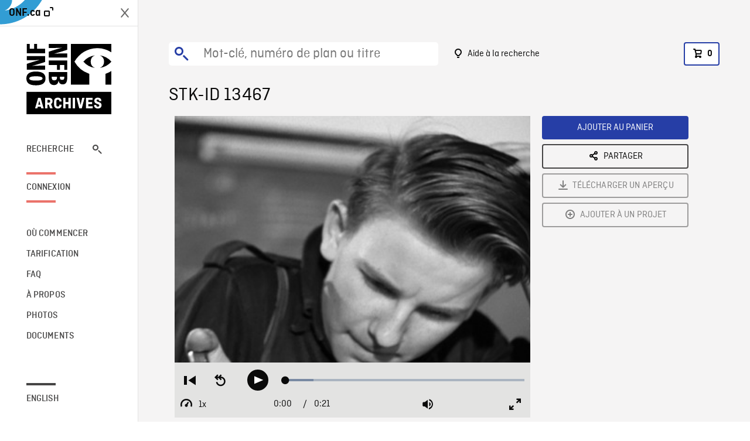

--- FILE ---
content_type: text/html; charset=utf-8
request_url: https://archives.onf.ca/plan/13467/
body_size: 2958
content:


<!DOCTYPE html>
<html lang="fr" class="brand-resize">
  <head>
    <!-- SEO Browser -->
    <meta charset="utf-8">
    <meta http-equiv="X-UA-Compatible" content="IE=edge">
    <meta name="viewport" content="width=device-width,initial-scale=1.0">

    <!-- SEO Robot -->
    <meta name="theme-color" content="#0085CA">
    <meta name="robots" content="index,follow">
    <meta name="googlebot" content="index,follow">

    
  





  <!-- SEO Title / Description / Alternate link -->
  <title>STK-ID 13467 - Archives ONF</title>
  <meta name="description" content="GPs de la main d&#x27;un étudiant adolescent gravant un nom sur un pupitre, du visage du garçon." />
  <link rel="alternate" hreflang="en" href="https://archives.nfb.ca/stockshot/13467/" />

  <!-- Open Graph Share -->
  <meta property="og:title" content="STK-ID 13467">
  <meta property="og:description" content="GPs de la main d&#x27;un étudiant adolescent gravant un nom sur un pupitre, du visage du garçon.">
  <meta property="og:site_name" content="Archives ONF">
  <meta property="og:locale" content="fr">
  <meta property="og:type" content="website">
  
  <meta property="og:image" content="https://www3.nfb.ca/stk_sd_43/DB-563/0171-FG-01/13467/DB-563_0171-FG-01_13467_Thumbnails.jpg">
  

  <!-- Twitter Share -->
  <meta property="twitter:card'" content="summary_large_image">
  <meta property="twitter:title" content="STK-ID 13467">
  <meta property="twitter:description" content="GPs de la main d&#x27;un étudiant adolescent gravant un nom sur un pupitre, du visage du garçon.">
  
  <meta property="twitter:image" content="https://www3.nfb.ca/stk_sd_43/DB-563/0171-FG-01/13467/DB-563_0171-FG-01_13467_Thumbnails.jpg">
  
  
  
  <meta name="google-site-verification" content="P3nTykUQ40QX8Mn91ThL3MmHs1IuETvz1OJp6L65Nb4" />
  




    <link href="/vue/css/chunk-vendors.a5d03586.css" rel="stylesheet"/>
	<link href="/vue/css/app.d83a5b3d.css" rel="stylesheet"/>
	<script defer="defer" src="/vue/js/chunk-vendors.08ed79bc0ad2f885.min.js"></script>
	<script defer="defer" src="/vue/js/app.d0589b7be1192aa6.min.js"></script>
	<script>window.GENERATED_BY_DJANGO = false</script>
	<link href="/vue/favicon.ico" rel="icon"/>

    <link href="https://dkyhanv6paotz.cloudfront.net/onfca-prod/archives/static/css/loader.0b12b3005727.css" rel="stylesheet">
    
<script type="application/ld+json">
  {
    "@context": "https://schema.org",
    "@type": "VideoObject",
    "name": "Inside Fighting Canada",
    "description": "GPs de la main d\u0027un étudiant adolescent gravant un nom sur un pupitre, du visage du garçon.",
    
    "thumbnailUrl": "https://www3.nfb.ca/stk_sd_43/DB-563/0171-FG-01/13467/DB-563_0171-FG-01_13467_Thumbnails.jpg",
    
    
    "duration": "PT0H0M21S",
    
    "contentUrl": "https://archives.onf.ca/stockshots/videos/DB-563/0171-FG-01/13467/DB-563_0171-FG-01_13467_WorkingCopy.mov",
    "uploadDate": "1940"
  }
</script>

  </head>
  <body class="no-js forceScrollY">
    <div id="app">
      
<h1>STK-ID 13467</h1>
<video controls poster="https://www3.nfb.ca/stk_sd_43/DB-563/0171-FG-01/13467/DB-563_0171-FG-01_13467_Thumbnails.jpg">
  <source src="https://archives.onf.ca/stockshots/videos/DB-563/0171-FG-01/13467/DB-563_0171-FG-01_13467_WorkingCopy.mov">
</video>

<p>GPs de la main d&#x27;un étudiant adolescent gravant un nom sur un pupitre, du visage du garçon.</p>
<h2>Détails</h2>
<dl>
  <dt>Extrait du film</dt>
  <dd>Inside Fighting Canada</dd>

  
  <dt>Lieu</dt>
  <dd>Canada</dd>
  

  
  <dt>Année</dt>
  <dd>1940</dd>
  

  
  <dt>Collection</dt>
  <dd>Office National du Film</dd>
  

  

  
  <dt>Formats disponibles</dt>
  <dd>Bobine 35 mm, Digital Beta, Video Disque Digital</dd>
  

  
  <dt>Format de tournage</dt>
  <dd>35mm fine grain b&amp;w</dd>
  

  
  <dt>Format de l'image</dt>
  <dd>4/3</dd>
  

  
  <dt>Résolutions disponibles</dt>
  <dd>720 x 486</dd>
  
</dl>

    </div>

    
<div id="archives-loader">
  <div class="logo">
    <img src="https://dkyhanv6paotz.cloudfront.net/onfca-prod/archives/static/archives-logo-v.2ed2b7370d04.svg" />
  </div>
</div>
    

<script>
window.VUE_APP_META_I18N = {
  "suffix": " - Archives ONF",
  "default": {
    "title": "Archives ONF",
    "description": "Notre vaste collection de plans d\u0027archives rassemble des contenus images et vidéos provenant non seulement du Canada, mais du monde entier. Il vous faut des images en couleurs de la Seconde Guerre mondiale ou de la fonte des glaces dans l’Arctique? Ne cherchez plus.\u000ATémoignant de plus d’un siècle d’histoire, nos fichiers et nos bobines de film impeccablement préservés permettent des transferts de qualité sur mesure, quelle que soit la résolution désirée : SD, HD, 4K, 8K, etc."
  },
  "stockshot": {
    "title": "STK-ID {id}"
  },
  "search": {
    "title": "Recherche",
    "description": "Trouvez le plan parfait avec l\u0027outil de recherche avancée de la plateforme Archives ONF. Cherchez par mot\u002Dclé, lieu, date ou numéro de plan, et précisez votre recherche à l\u0027aide de multiples filtres."
  },
  "cart": {
    "title": "Panier",
    "description": "Ajouter des plans à votre panier afin de démarrer le processus de demande de licence pour l\u0027achat de plans d\u0027archives sur le site Archives ONF."
  },
  "request_list": {
    "title": "Vos demandes de licence",
    "description": "Accédez à l\u0027historique de vos demandes de licence à l\u0027équipe des ventes d\u0027Archives ONF. "
  },
  "request_detail": {
    "title": "Demande de licence",
    "description": "Faites parvenir une demande de licences à Archives ONF afin de démarrer le processus de commande de plans d\u0027archives."
  },
  "clipbin_list": {
    "title": "Projets",
    "description": "Accédez à tous vos projets et organisez vos plans d\u0027archives avant d\u0027envoyer une demande de licence et de commander des plans à l\u0027équipe Archives ONF."
  },
  "clipbin_detail": {
    "title": "Projet",
    "description": "Gérez votre projet en ajoutant des plans d\u0027archives à une liste. Vous pouvez créer plusieurs listes et gérer de multiples projets sur le site Archives ONF."
  },
  "calculator": {
    "title": "Calculateur de tarifs",
    "description": "Utilisez le calculateur de tarifs pour estimer le coût par seconde des droits souhaités sur votre prochaine commande de plans d\u0027Archives ONF."
  },
  "404": {
    "title": "404",
    "description": "La page demandée n\u0027a pas été trouvée. Communiquez avec nous pour signaler cette erreur."
  }
}
</script>

    <script src="https://dkyhanv6paotz.cloudfront.net/onfca-prod/archives/static/js/loader.1015c52469a2.js"></script>
    

    <script>
      window.VUE_APP_GTM_ID = "GTM-NMCS2FB"
      window.VUE_APP_GTM_SECOND_ID = "GTM-NLQ6TKD"
      window.VUE_APP_THUMBNAIL_PATTERN = "https://dkyhanv6paotz.cloudfront.net/live/fit-in/{width}x{height}/{path}"
      window.VUE_APP_GTM_USER_ID = ""
      window.ARCHIVES_CLIENT_ID = "013331"
      
      window.GENERATED_BY_DJANGO = true
    </script>
  </body>
</html>
